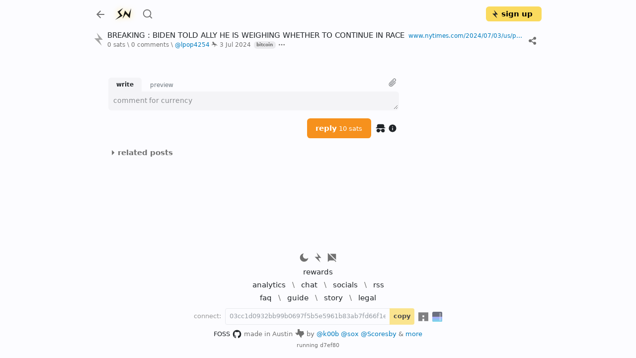

--- FILE ---
content_type: application/javascript; charset=UTF-8
request_url: https://a.stacker.news/_next/static/chunks/webpack-45d6f1f558fa4b27.js
body_size: 5683
content:
!function(){"use strict";var e,c,d,a,f,b,t,n,r,o={},u={};function i(e){var c=u[e];if(void 0!==c)return c.exports;var d=u[e]={id:e,loaded:!1,exports:{}},a=!0;try{o[e].call(d.exports,d,d.exports,i),a=!1}finally{a&&delete u[e]}return d.loaded=!0,d.exports}i.m=o,e=[],i.O=function(c,d,a,f){if(d){f=f||0;for(var b=e.length;b>0&&e[b-1][2]>f;b--)e[b]=e[b-1];e[b]=[d,a,f];return}for(var t=1/0,b=0;b<e.length;b++){for(var d=e[b][0],a=e[b][1],f=e[b][2],n=!0,r=0;r<d.length;r++)t>=f&&Object.keys(i.O).every(function(e){return i.O[e](d[r])})?d.splice(r--,1):(n=!1,f<t&&(t=f));if(n){e.splice(b--,1);var o=a();void 0!==o&&(c=o)}}return c},i.n=function(e){var c=e&&e.__esModule?function(){return e.default}:function(){return e};return i.d(c,{a:c}),c},d=Object.getPrototypeOf?function(e){return Object.getPrototypeOf(e)}:function(e){return e.__proto__},i.t=function(e,a){if(1&a&&(e=this(e)),8&a||"object"==typeof e&&e&&(4&a&&e.__esModule||16&a&&"function"==typeof e.then))return e;var f=Object.create(null);i.r(f);var b={};c=c||[null,d({}),d([]),d(d)];for(var t=2&a&&e;"object"==typeof t&&!~c.indexOf(t);t=d(t))Object.getOwnPropertyNames(t).forEach(function(c){b[c]=function(){return e[c]}});return b.default=function(){return e},i.d(f,b),f},i.d=function(e,c){for(var d in c)i.o(c,d)&&!i.o(e,d)&&Object.defineProperty(e,d,{enumerable:!0,get:c[d]})},i.f={},i.e=function(e){return Promise.all(Object.keys(i.f).reduce(function(c,d){return i.f[d](e,c),c},[]))},i.u=function(e){return 1939===e?"static/chunks/1939-9fd59e66e8356640.js":"static/chunks/"+(({847:"80f80c3d",1461:"748224bd",2982:"26770aaf",4559:"a82e3b52",5279:"d9e3acfd",6597:"deb84844",6647:"0a05f987",6845:"9f8c25f5",7002:"d5e31d89",8090:"ca4fe5a8",8377:"46e32e1a",8846:"ec0c4ee5",9678:"d5bdde7f"})[e]||e)+"."+({4:"da87020d15cb268a",24:"b765ee5bc35324fe",39:"73798d4d24e56ac0",50:"42c7ceeb93b6eb91",105:"54dbc1a284da083f",107:"6fec75e1a6c4f8dd",125:"04501d6819cef6e7",167:"acaee90b50b3af8b",189:"d4230d912c61f58d",307:"9cb701f9bc4e5582",327:"1731b80bda2dda2d",399:"1f36acb4f797a056",404:"579ccfbc450ae3f6",417:"04663594ef31deee",419:"64ec220efbddd6cd",422:"4ac915787fd4e188",472:"0ebba2409063c676",512:"4243aed722c3819e",555:"047c59bb07e41ff2",594:"8b8629f56f990635",628:"e6e607019d2827a5",677:"7ebb22e754f8d012",694:"58a6b1e9a1b7b5b2",719:"b8e2f72e81ea7a71",747:"18957ce245712544",771:"4416935b1c28dcc8",775:"75a1cda002b99d6d",792:"b79958a4ce184d81",843:"e35849f1c874f8ec",847:"a909e152675729db",881:"fa9be4e87a40ac24",891:"64e97a466a35d86d",944:"5c0f7a036b1075f5",975:"e8c918b252469302",976:"0e112d0d76c7e786",1156:"56dd5da55c079f98",1194:"6172f47881a7dc79",1198:"d233c52c579fff54",1313:"ce231104976f2b15",1422:"c096d03c993b51ac",1461:"8eb10941ab30cdaf",1481:"e8740e6686692f95",1517:"9d2b5541c89913ff",1529:"99d811a762448ffc",1558:"546cc3f71c6c9289",1560:"2c6f87454f196f51",1562:"df8cfae9766fcd15",1573:"d5e73fce0aa240fb",1651:"cca352eff9c51041",1679:"7099ba56f2d6b6b1",1815:"356b2f26bae42796",1842:"a3ee4f382c2a1cd1",1887:"30d737c2ca11f0a3",1999:"8f9da628af0028b0",2095:"6f9139e5fb3b3e2d",2111:"e797058da68974df",2126:"e5ac2ed0edf20bc4",2160:"428528a9926eae2b",2212:"5a5117da56f6a5da",2229:"4ffc7c0d4ec87469",2269:"775094d1ca2c1d3b",2339:"e07713c40b7ce506",2362:"0950096f52023ec8",2377:"cfb67704a69f8d7f",2380:"a95e08ea3db4c5d5",2388:"0205e348a3242642",2392:"dd9589384888a6d9",2405:"d9d0cb3ac4e77a4b",2418:"5b5362acb9f8289e",2430:"d359535fe0592bbc",2500:"07cc7869c3e726a8",2543:"87a0b784bc2feabe",2577:"b3350d6b7dbf0d45",2643:"05b1f36b2f7858e1",2662:"70e6f4352aafd554",2686:"79a760dd1d7e807e",2718:"ac56f5ce2c3951c7",2732:"764675c429493e31",2748:"c4878f670034de01",2782:"8832970ce3240fc4",2787:"490c72098035a358",2815:"96db158d4c595862",2828:"4602a374326ffdb2",2876:"de008de30418ee0e",2907:"56da8ab583a20523",2950:"5b0d8078d7dcb287",2966:"6fffc9f263afad61",2982:"81533c414e59feb3",3006:"bc5c91d43eeb9aae",3027:"04c859d0109c8b9e",3078:"f5da54670fd5b809",3114:"f6f6e99cb9c0e019",3140:"ad33a4faee747098",3170:"a9909f5a3abcfd9a",3304:"081fea5ef11f1eb0",3305:"8a3db4b8083d0ba6",3356:"5c64082d853adaf7",3427:"dc33770a52374b34",3438:"46646df2658ec8e8",3448:"109f00d912698a71",3470:"f02d890d51a6d1dc",3512:"81cac604a51d9eb2",3529:"83e139810ba9d02e",3536:"44a97241f8ec9c06",3540:"9c6e1131985c0d91",3553:"c8a1ad79ab6f58ec",3613:"ca9e80589e8c2084",3626:"1079df9ee599d19f",3716:"b1b8e06b15a3923e",3728:"5d093eb08034872a",3748:"47fb281e86d04960",3752:"d133eb3b3aa4fc22",3821:"6ce455b615a10973",3830:"343f1438ef8c0658",3845:"f8972adc1a0491cb",3863:"0d0a79affa2caa19",3870:"8737930ac5ae4678",3872:"c25aa8a8c9745b53",3873:"3eb6c8db7a7a28a0",3915:"a76c27ee7fc082ab",3919:"feec752d29815232",4001:"2ec4bf1f297d6715",4007:"485eed6e22601334",4057:"5f718463acfe6a7d",4095:"474a54aeb9535b5e",4130:"349d34ccf734ed3c",4164:"9df25afda2bacf64",4174:"c00c9b4d114a245b",4190:"33362f2f82f2887f",4218:"a2ee3a6a88c3d97b",4236:"13f22148e79819c4",4254:"71636d5eea189a86",4380:"6dbb2d2046321515",4386:"1ba9af0bc167641c",4448:"119b01ba504eca30",4459:"91443553822b6052",4501:"af577d71b0983bf3",4509:"0292b32497010215",4559:"4caa1e7b6310c904",4585:"e123bd5665dae180",4633:"1166ea1935d7d9d9",4706:"5a39ba2c8b6976cf",4752:"108b418c7a3d7b51",4754:"37f39e01c9974e04",4761:"2a5cb6167b643c04",4763:"a8e6e875eeb6fed6",4782:"f90349ad304980cb",4805:"acb7b680d98fc36c",4826:"f517871ffd12c1f6",4920:"a30cf7ea9d1344a9",4999:"d417676df8e32132",5020:"0516652f156a9474",5041:"40a2055486fb011b",5059:"4eb44cdf93cee8a4",5185:"95f0dd74baaeb56d",5190:"0a1d196ab17d88f9",5279:"45c4f3ce1a207e06",5356:"6343802dd4fdc0c7",5360:"7924418e32658dd6",5374:"39d6d109155ef619",5395:"2285ce86fac7f7d3",5456:"bc2827b0fd239ae6",5495:"f64ed91a2b725ba1",5498:"8462ba0163e584cd",5526:"d32dd8d587aa910d",5570:"e767ebffb54c9558",5576:"4d08c4ab75af013d",5611:"5d7c81bc125f57ff",5685:"c5fb4edd55854bb9",5739:"8f7c9231b562e846",5755:"25bf2cd5b054e24f",5801:"3d79be8e90b8ffac",5848:"f7753753352783ef",5902:"27bfafb927ad4b04",5904:"d10860b3273c1352",5954:"ab3160b8382e678e",5957:"5015ad8a357b51f6",5959:"dbf6d8161d2aeaaf",5967:"e62fe65f41665198",5969:"e0ab04478972cd1f",5984:"19b9dfb1d297dc65",6017:"8532277623649c91",6094:"83370a924ca1e17a",6180:"dc592c97c4019bfb",6222:"756ca6eabf8a8987",6227:"48eb20da9c1ebb7c",6267:"6c3ce35996cdd198",6269:"961e606fbb80ec09",6294:"c90935a3d410ba0d",6349:"2f0738a9861c16c8",6397:"111f99fc01fc2203",6405:"5d33c19622303d06",6458:"db88835853bb17d4",6516:"83f721d6b5a08b06",6532:"2b5850706a7841dc",6556:"8daa8f40ed04b902",6589:"3e8c42aedafb73ef",6597:"a4df9729189100a7",6647:"6245663f8cc7eb61",6660:"79e0aee60bfc3bda",6765:"d9d20384a646a24c",6783:"13138d68520025a9",6787:"2ceda4ab6e36a7c2",6795:"5e1ddbe4e245ab24",6845:"c6b30cd160557150",6936:"572a0760a81f9c57",6953:"4065a0cdd32f7a0b",6965:"f16f5304ab5a4f69",7002:"c40b1faa3db8e1b8",7039:"0cce6dbef1cf2c23",7083:"bd5a6f91c595cf9a",7091:"e329d3392e8d9eaa",7093:"6c5312c61410b1f6",7128:"5a18e315c00ec6ce",7148:"6ad2d4e27357726f",7169:"c40e214ce0ccef31",7272:"d5d1b0ad0ac5d752",7313:"a9835d55289394ba",7342:"ce425c1c627a6e5a",7371:"1c5b9abbee8a2ea4",7407:"4b9a30591059e711",7419:"2d32a66acb9db98d",7434:"69b83e11bba6ee70",7485:"01222ea9460c3872",7521:"72975b3a82f1fae4",7523:"bd81e73ca640b326",7573:"3c523aa972d3f089",7652:"6597c6efcd319eb9",7655:"8df525043af518d6",7661:"9e168eb34fd784cf",7667:"5d5f02e34cfa92c7",7691:"4b6093df88d5c006",7814:"def60acd40ebeb7d",7878:"f876cc81c638a885",7914:"8b5914e3b4a0cb9e",7957:"299448a7a50af884",8020:"1c68d76fefff3035",8023:"9b237d113231969c",8042:"1a395a03c72260e9",8087:"355a57e6cfffc659",8090:"a83a02270db7f20a",8158:"36e645596babebbb",8219:"e911ba7795ae01b5",8233:"c946ae5ba97ac035",8278:"96b30bd927cb3d5f",8317:"54834ea04abfe2f2",8377:"22df56d8185d6227",8380:"7f44096bb2b52e78",8386:"409335068decafbc",8388:"a39b7f9c93cc0302",8416:"a02ae169368da8cc",8450:"4c359cf8b6e34473",8515:"feaf8437777ad8d1",8556:"53dab51e7da99025",8557:"bef55601a0d297c5",8604:"3cb30b40929c6831",8617:"3a9b0bfb6b098465",8701:"ebcfea7a15c80b0f",8727:"050bbfcf5e5f8026",8733:"f98cf0bc0e661107",8746:"0364ff1005baf6af",8828:"505635052591a176",8843:"b6f4ad2b64ba2b51",8846:"bcbd28237d0ce038",8904:"e32fe4bd1c62dbee",8922:"1306bbc987fe92d8",8932:"29959c390567f652",8946:"15bc0a9089baefe1",8963:"48335b43ee3e83fe",9025:"d50120be414a5232",9051:"f50e6c1791b95a99",9106:"b59486c4ec403644",9220:"67c18454389d05ab",9231:"78a4b7116f89fea1",9250:"4b1a2db819619a45",9255:"dfb271e9409f54db",9371:"ef50dee9c454997b",9436:"a66a91b91cc2302d",9491:"5a2d978cde5e8541",9496:"e6824f41b9d98332",9574:"d498e639fe0feb27",9632:"d11ba5168e25af9d",9648:"fcc985cfaa0a671f",9675:"92cfe3d42c38208c",9678:"21e969caaf9e89dd",9690:"c8ada2a7789dad09",9716:"ae96f63336d7e029",9726:"cd978cebb9a81e94",9762:"a272acec215d3aec",9786:"98fe17ead284f704",9799:"0a57b5a2c07b469f",9886:"c6e768d1df37b541",9931:"9eacafb2414f30d7",9994:"9af01efd6e2aa1c4"})[e]+".js"},i.miniCssF=function(e){},i.g=function(){if("object"==typeof globalThis)return globalThis;try{return this||Function("return this")()}catch(e){if("object"==typeof window)return window}}(),i.o=function(e,c){return Object.prototype.hasOwnProperty.call(e,c)},a={},f="_N_E:",i.l=function(e,c,d,b){if(a[e]){a[e].push(c);return}if(void 0!==d)for(var t,n,r=document.getElementsByTagName("script"),o=0;o<r.length;o++){var u=r[o];if(u.getAttribute("src")==e||u.getAttribute("data-webpack")==f+d){t=u;break}}t||(n=!0,(t=document.createElement("script")).charset="utf-8",t.timeout=120,i.nc&&t.setAttribute("nonce",i.nc),t.setAttribute("data-webpack",f+d),t.src=i.tu(e),0===t.src.indexOf(window.location.origin+"/")||(t.crossOrigin="anonymous")),a[e]=[c];var l=function(c,d){t.onerror=t.onload=null,clearTimeout(s);var f=a[e];if(delete a[e],t.parentNode&&t.parentNode.removeChild(t),f&&f.forEach(function(e){return e(d)}),c)return c(d)},s=setTimeout(l.bind(null,void 0,{type:"timeout",target:t}),12e4);t.onerror=l.bind(null,t.onerror),t.onload=l.bind(null,t.onload),n&&document.head.appendChild(t)},i.r=function(e){"undefined"!=typeof Symbol&&Symbol.toStringTag&&Object.defineProperty(e,Symbol.toStringTag,{value:"Module"}),Object.defineProperty(e,"__esModule",{value:!0})},i.nmd=function(e){return e.paths=[],e.children||(e.children=[]),e},i.tt=function(){return void 0===b&&(b={createScriptURL:function(e){return e}},"undefined"!=typeof trustedTypes&&trustedTypes.createPolicy&&(b=trustedTypes.createPolicy("nextjs#bundler",b))),b},i.tu=function(e){return i.tt().createScriptURL(e)},i.p="https://a.stacker.news/_next/",t={2272:0},i.f.j=function(e,c){var d=i.o(t,e)?t[e]:void 0;if(0!==d){if(d)c.push(d[2]);else if(2272!=e){var a=new Promise(function(c,a){d=t[e]=[c,a]});c.push(d[2]=a);var f=i.p+i.u(e),b=Error();i.l(f,function(c){if(i.o(t,e)&&(0!==(d=t[e])&&(t[e]=void 0),d)){var a=c&&("load"===c.type?"missing":c.type),f=c&&c.target&&c.target.src;b.message="Loading chunk "+e+" failed.\n("+a+": "+f+")",b.name="ChunkLoadError",b.type=a,b.request=f,d[1](b)}},"chunk-"+e,e)}else t[e]=0}},i.O.j=function(e){return 0===t[e]},n=function(e,c){var d,a,f=c[0],b=c[1],n=c[2],r=0;if(f.some(function(e){return 0!==t[e]})){for(d in b)i.o(b,d)&&(i.m[d]=b[d]);if(n)var o=n(i)}for(e&&e(c);r<f.length;r++)a=f[r],i.o(t,a)&&t[a]&&t[a][0](),t[a]=0;return i.O(o)},(r=self.webpackChunk_N_E=self.webpackChunk_N_E||[]).forEach(n.bind(null,0)),r.push=n.bind(null,r.push.bind(r))}();
//# sourceMappingURL=webpack-45d6f1f558fa4b27.js.map

--- FILE ---
content_type: application/javascript; charset=UTF-8
request_url: https://a.stacker.news/_next/static/d7ef80/_buildManifest.js
body_size: 3094
content:
self.__BUILD_MANIFEST=function(s,e,a,n,o,i,t,u,l,c,r,d,p){return{__rewrites:{afterFiles:[{has:s,source:"/faq",destination:"/items/349"},{has:s,source:"/story",destination:"/items/1620"},{has:s,source:"/privacy",destination:"/items/338369"},{has:s,source:"/copyright",destination:"/items/338453"},{has:s,source:"/tos",destination:"/items/338393"},{has:s,source:"/changes",destination:"/items/78763"},{has:s,source:"/guide",destination:"/items/81862"},{has:s,source:"/daily",destination:"/api/daily"},{has:s,source:"/me",destination:"/api/me"},{has:s,source:"/.well-known/lnurlp/:username",destination:"/api/lnurlp/:username"},{has:s,source:"/.well-known/nostr.json",destination:"/api/nostr/nip05"},{has:s,source:"/.well-known/web-app-origin-association",destination:"/api/web-app-origin-association"},{has:s,source:"/~:sub/:slug*\\?:query*",destination:"/~/:slug*?:query*&sub=:sub"},{has:s,source:"/~:sub/:slug*",destination:"/~/:slug*?sub=:sub"},{has:s,source:"/",destination:"/~/"},{has:s,source:"/post",destination:u},{has:s,source:"/rss",destination:l},{has:s,source:"/random",destination:c},{has:s,source:"/recent/:slug*",destination:"/~/recent/:slug*"},{has:s,source:"/top/:slug*",destination:"/~/top/:slug*"},{has:s,source:"/js/script.js",destination:s},{has:s,source:"/js/script.exclusions.js",destination:s},{has:s,source:"/js/script.exclusions.local.js",destination:s},{has:s,source:"/js/script.exclusions.local.manual.js",destination:s},{has:s,source:"/js/script.exclusions.local.manual.outbound-links.js",destination:s},{has:s,source:"/js/script.exclusions.file-downloads.local.manual.outbound-links.js",destination:s},{has:s,source:"/js/script.exclusions.file-downloads.local.manual.outbound-links.tagged-events.js",destination:s},{has:s,source:"/js/script.exclusions.file-downloads.local.manual.outbound-links.pageview-props.tagged-events.js",destination:s},{has:s,source:"/js/script.exclusions.file-downloads.local.manual.outbound-links.pageview-props.revenue.tagged-events.js",destination:s},{has:s,source:"/js/script.exclusions.file-downloads.hash.local.manual.outbound-links.pageview-props.revenue.tagged-events.js",destination:s},{has:s,source:"/js/script.exclusions.file-downloads.hash.local.manual.outbound-links.pageview-props.tagged-events.js",destination:s},{has:s,source:"/js/script.exclusions.file-downloads.local.manual.outbound-links.revenue.tagged-events.js",destination:s},{has:s,source:"/js/script.exclusions.file-downloads.hash.local.manual.outbound-links.revenue.tagged-events.js",destination:s},{has:s,source:"/js/script.exclusions.file-downloads.hash.local.manual.outbound-links.tagged-events.js",destination:s},{has:s,source:"/js/script.exclusions.file-downloads.local.manual.outbound-links.pageview-props.js",destination:s},{has:s,source:"/js/script.exclusions.file-downloads.local.manual.outbound-links.pageview-props.revenue.js",destination:s},{has:s,source:"/js/script.exclusions.file-downloads.hash.local.manual.outbound-links.pageview-props.revenue.js",destination:s},{has:s,source:"/js/script.exclusions.file-downloads.hash.local.manual.outbound-links.pageview-props.js",destination:s},{has:s,source:"/js/script.exclusions.file-downloads.local.manual.outbound-links.revenue.js",destination:s},{has:s,source:"/js/script.exclusions.file-downloads.hash.local.manual.outbound-links.revenue.js",destination:s},{has:s,source:"/js/script.exclusions.file-downloads.hash.local.manual.outbound-links.js",destination:s},{has:s,source:"/js/script.exclusions.local.manual.outbound-links.tagged-events.js",destination:s},{has:s,source:"/js/script.exclusions.local.manual.outbound-links.pageview-props.tagged-events.js",destination:s},{has:s,source:"/js/script.exclusions.local.manual.outbound-links.pageview-props.revenue.tagged-events.js",destination:s},{has:s,source:"/js/script.exclusions.hash.local.manual.outbound-links.pageview-props.revenue.tagged-events.js",destination:s},{has:s,source:"/js/script.exclusions.hash.local.manual.outbound-links.pageview-props.tagged-events.js",destination:s},{has:s,source:"/js/script.exclusions.local.manual.outbound-links.revenue.tagged-events.js",destination:s},{has:s,source:"/js/script.exclusions.hash.local.manual.outbound-links.revenue.tagged-events.js",destination:s},{has:s,source:"/js/script.exclusions.hash.local.manual.outbound-links.tagged-events.js",destination:s},{has:s,source:"/js/script.exclusions.local.manual.outbound-links.pageview-props.js",destination:s},{has:s,source:"/js/script.exclusions.local.manual.outbound-links.pageview-props.revenue.js",destination:s},{has:s,source:"/js/script.exclusions.hash.local.manual.outbound-links.pageview-props.revenue.js",destination:s},{has:s,source:"/js/script.exclusions.hash.local.manual.outbound-links.pageview-props.js",destination:s},{has:s,source:"/js/script.exclusions.local.manual.outbound-links.revenue.js",destination:s},{has:s,source:"/js/script.exclusions.hash.local.manual.outbound-links.revenue.js",destination:s},{has:s,source:"/js/script.exclusions.hash.local.manual.outbound-links.js",destination:s},{has:s,source:"/js/script.exclusions.file-downloads.local.manual.js",destination:s},{has:s,source:"/js/script.exclusions.file-downloads.local.manual.tagged-events.js",destination:s},{has:s,source:"/js/script.exclusions.file-downloads.local.manual.pageview-props.tagged-events.js",destination:s},{has:s,source:"/js/script.exclusions.file-downloads.local.manual.pageview-props.revenue.tagged-events.js",destination:s},{has:s,source:"/js/script.exclusions.file-downloads.hash.local.manual.pageview-props.revenue.tagged-events.js",destination:s},{has:s,source:"/js/script.exclusions.file-downloads.hash.local.manual.pageview-props.tagged-events.js",destination:s},{has:s,source:"/js/script.exclusions.file-downloads.local.manual.revenue.tagged-events.js",destination:s},{has:s,source:"/js/script.exclusions.file-downloads.hash.local.manual.revenue.tagged-events.js",destination:s},{has:s,source:"/js/script.exclusions.file-downloads.hash.local.manual.tagged-events.js",destination:s},{has:s,source:"/js/script.exclusions.file-downloads.local.manual.pageview-props.js",destination:s},{has:s,source:"/js/script.exclusions.file-downloads.local.manual.pageview-props.revenue.js",destination:s},{has:s,source:"/js/script.exclusions.file-downloads.hash.local.manual.pageview-props.revenue.js",destination:s},{has:s,source:"/js/script.exclusions.file-downloads.hash.local.manual.pageview-props.js",destination:s},{has:s,source:"/js/script.exclusions.file-downloads.local.manual.revenue.js",destination:s},{has:s,source:"/js/script.exclusions.file-downloads.hash.local.manual.revenue.js",destination:s},{has:s,source:"/js/script.exclusions.file-downloads.hash.local.manual.js",destination:s},{has:s,source:"/js/script.exclusions.local.manual.tagged-events.js",destination:s},{has:s,source:"/js/script.exclusions.local.manual.pageview-props.tagged-events.js",destination:s},{has:s,source:"/js/script.exclusions.local.manual.pageview-props.revenue.tagged-events.js",destination:s},{has:s,source:"/js/script.exclusions.hash.local.manual.pageview-props.revenue.tagged-events.js",destination:s},{has:s,source:"/js/script.exclusions.hash.local.manual.pageview-props.tagged-events.js",destination:s},{has:s,source:"/js/script.exclusions.local.manual.revenue.tagged-events.js",destination:s},{has:s,source:"/js/script.exclusions.hash.local.manual.revenue.tagged-events.js",destination:s},{has:s,source:"/js/script.exclusions.hash.local.manual.tagged-events.js",destination:s},{has:s,source:"/js/script.exclusions.local.manual.pageview-props.js",destination:s},{has:s,source:"/js/script.exclusions.local.manual.pageview-props.revenue.js",destination:s},{has:s,source:"/js/script.exclusions.hash.local.manual.pageview-props.revenue.js",destination:s},{has:s,source:"/js/script.exclusions.hash.local.manual.pageview-props.js",destination:s},{has:s,source:"/js/script.exclusions.local.manual.revenue.js",destination:s},{has:s,source:"/js/script.exclusions.hash.local.manual.revenue.js",destination:s},{has:s,source:"/js/script.exclusions.hash.local.manual.js",destination:s},{has:s,source:"/js/script.exclusions.local.outbound-links.js",destination:s},{has:s,source:"/js/script.exclusions.file-downloads.local.outbound-links.js",destination:s},{has:s,source:"/js/script.exclusions.file-downloads.local.outbound-links.tagged-events.js",destination:s},{has:s,source:"/js/script.exclusions.file-downloads.local.outbound-links.pageview-props.tagged-events.js",destination:s},{has:s,source:"/js/script.exclusions.file-downloads.local.outbound-links.pageview-props.revenue.tagged-events.js",destination:s},{has:s,source:"/js/script.exclusions.file-downloads.hash.local.outbound-links.pageview-props.revenue.tagged-events.js",destination:s},{has:s,source:"/js/script.exclusions.file-downloads.hash.local.outbound-links.pageview-props.tagged-events.js",destination:s},{has:s,source:"/js/script.exclusions.file-downloads.local.outbound-links.revenue.tagged-events.js",destination:s},{has:s,source:"/js/script.exclusions.file-downloads.hash.local.outbound-links.revenue.tagged-events.js",destination:s},{has:s,source:"/js/script.exclusions.file-downloads.hash.local.outbound-links.tagged-events.js",destination:s},{has:s,source:"/js/script.exclusions.file-downloads.local.outbound-links.pageview-props.js",destination:s},{has:s,source:"/js/script.exclusions.file-downloads.local.outbound-links.pageview-props.revenue.js",destination:s},{has:s,source:"/js/script.exclusions.file-downloads.hash.local.outbound-links.pageview-props.revenue.js",destination:s},{has:s,source:"/js/script.exclusions.file-downloads.hash.local.outbound-links.pageview-props.js",destination:s},{has:s,source:"/js/script.exclusions.file-downloads.local.outbound-links.revenue.js",destination:s},{has:s,source:"/js/script.exclusions.file-downloads.hash.local.outbound-links.revenue.js",destination:s},{has:s,source:"/js/script.exclusions.file-downloads.hash.local.outbound-links.js",destination:s},{has:s,source:"/js/script.exclusions.local.outbound-links.tagged-events.js",destination:s},{has:s,source:"/js/script.exclusions.local.outbound-links.pageview-props.tagged-events.js",destination:s},{has:s,source:"/js/script.exclusions.local.outbound-links.pageview-props.revenue.tagged-events.js",destination:s},{has:s,source:"/js/script.exclusions.hash.local.outbound-links.pageview-props.revenue.tagged-events.js",destination:s},{has:s,source:"/js/script.exclusions.hash.local.outbound-links.pageview-props.tagged-events.js",destination:s},{has:s,source:"/js/script.exclusions.local.outbound-links.revenue.tagged-events.js",destination:s},{has:s,source:"/js/script.exclusions.hash.local.outbound-links.revenue.tagged-events.js",destination:s},{has:s,source:"/js/script.exclusions.hash.local.outbound-links.tagged-events.js",destination:s},{has:s,source:"/js/script.exclusions.local.outbound-links.pageview-props.js",destination:s},{has:s,source:"/js/script.exclusions.local.outbound-links.pageview-props.revenue.js",destination:s},{has:s,source:"/js/script.exclusions.hash.local.outbound-links.pageview-props.revenue.js",destination:s},{has:s,source:"/js/script.exclusions.hash.local.outbound-links.pageview-props.js",destination:s},{has:s,source:"/js/script.exclusions.local.outbound-links.revenue.js",destination:s},{has:s,source:"/js/script.exclusions.hash.local.outbound-links.revenue.js",destination:s},{has:s,source:"/js/script.exclusions.hash.local.outbound-links.js",destination:s},{has:s,source:"/js/script.exclusions.file-downloads.local.js",destination:s},{has:s,source:"/js/script.exclusions.file-downloads.local.tagged-events.js",destination:s},{has:s,source:"/js/script.exclusions.file-downloads.local.pageview-props.tagged-events.js",destination:s},{has:s,source:"/js/script.exclusions.file-downloads.local.pageview-props.revenue.tagged-events.js",destination:s},{has:s,source:"/js/script.exclusions.file-downloads.hash.local.pageview-props.revenue.tagged-events.js",destination:s},{has:s,source:"/js/script.exclusions.file-downloads.hash.local.pageview-props.tagged-events.js",destination:s},{has:s,source:"/js/script.exclusions.file-downloads.local.revenue.tagged-events.js",destination:s},{has:s,source:"/js/script.exclusions.file-downloads.hash.local.revenue.tagged-events.js",destination:s},{has:s,source:"/js/script.exclusions.file-downloads.hash.local.tagged-events.js",destination:s},{has:s,source:"/js/script.exclusions.file-downloads.local.pageview-props.js",destination:s},{has:s,source:"/js/script.exclusions.file-downloads.local.pageview-props.revenue.js",destination:s},{has:s,source:"/js/script.exclusions.file-downloads.hash.local.pageview-props.revenue.js",destination:s},{has:s,source:"/js/script.exclusions.file-downloads.hash.local.pageview-props.js",destination:s},{has:s,source:"/js/script.exclusions.file-downloads.local.revenue.js",destination:s},{has:s,source:"/js/script.exclusions.file-downloads.hash.local.revenue.js",destination:s},{has:s,source:"/js/script.exclusions.file-downloads.hash.local.js",destination:s},{has:s,source:"/js/script.exclusions.local.tagged-events.js",destination:s},{has:s,source:"/js/script.exclusions.local.pageview-props.tagged-events.js",destination:s},{has:s,source:"/js/script.exclusions.local.pageview-props.revenue.tagged-events.js",destination:s},{has:s,source:"/js/script.exclusions.hash.local.pageview-props.revenue.tagged-events.js",destination:s},{has:s,source:"/js/script.exclusions.hash.local.pageview-props.tagged-events.js",destination:s},{has:s,source:"/js/script.exclusions.local.revenue.tagged-events.js",destination:s},{has:s,source:"/js/script.exclusions.hash.local.revenue.tagged-events.js",destination:s},{has:s,source:"/js/script.exclusions.hash.local.tagged-events.js",destination:s},{has:s,source:"/js/script.exclusions.local.pageview-props.js",destination:s},{has:s,source:"/js/script.exclusions.local.pageview-props.revenue.js",destination:s},{has:s,source:"/js/script.exclusions.hash.local.pageview-props.revenue.js",destination:s},{has:s,source:"/js/script.exclusions.hash.local.pageview-props.js",destination:s},{has:s,source:"/js/script.exclusions.local.revenue.js",destination:s},{has:s,source:"/js/script.exclusions.hash.local.revenue.js",destination:s},{has:s,source:"/js/script.exclusions.hash.local.js",destination:s},{has:s,source:"/js/script.exclusions.manual.js",destination:s},{has:s,source:"/js/script.exclusions.manual.outbound-links.js",destination:s},{has:s,source:"/js/script.exclusions.file-downloads.manual.outbound-links.js",destination:s},{has:s,source:"/js/script.exclusions.file-downloads.manual.outbound-links.tagged-events.js",destination:s},{has:s,source:"/js/script.exclusions.file-downloads.manual.outbound-links.pageview-props.tagged-events.js",destination:s},{has:s,source:"/js/script.exclusions.file-downloads.manual.outbound-links.pageview-props.revenue.tagged-events.js",destination:s},{has:s,source:"/js/script.exclusions.file-downloads.hash.manual.outbound-links.pageview-props.revenue.tagged-events.js",destination:s},{has:s,source:"/js/script.exclusions.file-downloads.hash.manual.outbound-links.pageview-props.tagged-events.js",destination:s},{has:s,source:"/js/script.exclusions.file-downloads.manual.outbound-links.revenue.tagged-events.js",destination:s},{has:s,source:"/js/script.exclusions.file-downloads.hash.manual.outbound-links.revenue.tagged-events.js",destination:s},{has:s,source:"/js/script.exclusions.file-downloads.hash.manual.outbound-links.tagged-events.js",destination:s},{has:s,source:"/js/script.exclusions.file-downloads.manual.outbound-links.pageview-props.js",destination:s},{has:s,source:"/js/script.exclusions.file-downloads.manual.outbound-links.pageview-props.revenue.js",destination:s},{has:s,source:"/js/script.exclusions.file-downloads.hash.manual.outbound-links.pageview-props.revenue.js",destination:s},{has:s,source:"/js/script.exclusions.file-downloads.hash.manual.outbound-links.pageview-props.js",destination:s},{has:s,source:"/js/script.exclusions.file-downloads.manual.outbound-links.revenue.js",destination:s},{has:s,source:"/js/script.exclusions.file-downloads.hash.manual.outbound-links.revenue.js",destination:s},{has:s,source:"/js/script.exclusions.file-downloads.hash.manual.outbound-links.js",destination:s},{has:s,source:"/js/script.exclusions.manual.outbound-links.tagged-events.js",destination:s},{has:s,source:"/js/script.exclusions.manual.outbound-links.pageview-props.tagged-events.js",destination:s},{has:s,source:"/js/script.exclusions.manual.outbound-links.pageview-props.revenue.tagged-events.js",destination:s},{has:s,source:"/js/script.exclusions.hash.manual.outbound-links.pageview-props.revenue.tagged-events.js",destination:s},{has:s,source:"/js/script.exclusions.hash.manual.outbound-links.pageview-props.tagged-events.js",destination:s},{has:s,source:"/js/script.exclusions.manual.outbound-links.revenue.tagged-events.js",destination:s},{has:s,source:"/js/script.exclusions.hash.manual.outbound-links.revenue.tagged-events.js",destination:s},{has:s,source:"/js/script.exclusions.hash.manual.outbound-links.tagged-events.js",destination:s},{has:s,source:"/js/script.exclusions.manual.outbound-links.pageview-props.js",destination:s},{has:s,source:"/js/script.exclusions.manual.outbound-links.pageview-props.revenue.js",destination:s},{has:s,source:"/js/script.exclusions.hash.manual.outbound-links.pageview-props.revenue.js",destination:s},{has:s,source:"/js/script.exclusions.hash.manual.outbound-links.pageview-props.js",destination:s},{has:s,source:"/js/script.exclusions.manual.outbound-links.revenue.js",destination:s},{has:s,source:"/js/script.exclusions.hash.manual.outbound-links.revenue.js",destination:s},{has:s,source:"/js/script.exclusions.hash.manual.outbound-links.js",destination:s},{has:s,source:"/js/script.exclusions.file-downloads.manual.js",destination:s},{has:s,source:"/js/script.exclusions.file-downloads.manual.tagged-events.js",destination:s},{has:s,source:"/js/script.exclusions.file-downloads.manual.pageview-props.tagged-events.js",destination:s},{has:s,source:"/js/script.exclusions.file-downloads.manual.pageview-props.revenue.tagged-events.js",destination:s},{has:s,source:"/js/script.exclusions.file-downloads.hash.manual.pageview-props.revenue.tagged-events.js",destination:s},{has:s,source:"/js/script.exclusions.file-downloads.hash.manual.pageview-props.tagged-events.js",destination:s},{has:s,source:"/js/script.exclusions.file-downloads.manual.revenue.tagged-events.js",destination:s},{has:s,source:"/js/script.exclusions.file-downloads.hash.manual.revenue.tagged-events.js",destination:s},{has:s,source:"/js/script.exclusions.file-downloads.hash.manual.tagged-events.js",destination:s},{has:s,source:"/js/script.exclusions.file-downloads.manual.pageview-props.js",destination:s},{has:s,source:"/js/script.exclusions.file-downloads.manual.pageview-props.revenue.js",destination:s},{has:s,source:"/js/script.exclusions.file-downloads.hash.manual.pageview-props.revenue.js",destination:s},{has:s,source:"/js/script.exclusions.file-downloads.hash.manual.pageview-props.js",destination:s},{has:s,source:"/js/script.exclusions.file-downloads.manual.revenue.js",destination:s},{has:s,source:"/js/script.exclusions.file-downloads.hash.manual.revenue.js",destination:s},{has:s,source:"/js/script.exclusions.file-downloads.hash.manual.js",destination:s},{has:s,source:"/js/script.exclusions.manual.tagged-events.js",destination:s},{has:s,source:"/js/script.exclusions.manual.pageview-props.tagged-events.js",destination:s},{has:s,source:"/js/script.exclusions.manual.pageview-props.revenue.tagged-events.js",destination:s},{has:s,source:"/js/script.exclusions.hash.manual.pageview-props.revenue.tagged-events.js",destination:s},{has:s,source:"/js/script.exclusions.hash.manual.pageview-props.tagged-events.js",destination:s},{has:s,source:"/js/script.exclusions.manual.revenue.tagged-events.js",destination:s},{has:s,source:"/js/script.exclusions.hash.manual.revenue.tagged-events.js",destination:s},{has:s,source:"/js/script.exclusions.hash.manual.tagged-events.js",destination:s},{has:s,source:"/js/script.exclusions.manual.pageview-props.js",destination:s},{has:s,source:"/js/script.exclusions.manual.pageview-props.revenue.js",destination:s},{has:s,source:"/js/script.exclusions.hash.manual.pageview-props.revenue.js",destination:s},{has:s,source:"/js/script.exclusions.hash.manual.pageview-props.js",destination:s},{has:s,source:"/js/script.exclusions.manual.revenue.js",destination:s},{has:s,source:"/js/script.exclusions.hash.manual.revenue.js",destination:s},{has:s,source:"/js/script.exclusions.hash.manual.js",destination:s},{has:s,source:"/js/script.exclusions.outbound-links.js",destination:s},{has:s,source:"/js/script.exclusions.file-downloads.outbound-links.js",destination:s},{has:s,source:"/js/script.exclusions.file-downloads.outbound-links.tagged-events.js",destination:s},{has:s,source:"/js/script.exclusions.file-downloads.outbound-links.pageview-props.tagged-events.js",destination:s},{has:s,source:"/js/script.exclusions.file-downloads.outbound-links.pageview-props.revenue.tagged-events.js",destination:s},{has:s,source:"/js/script.exclusions.file-downloads.hash.outbound-links.pageview-props.revenue.tagged-events.js",destination:s},{has:s,source:"/js/script.exclusions.file-downloads.hash.outbound-links.pageview-props.tagged-events.js",destination:s},{has:s,source:"/js/script.exclusions.file-downloads.outbound-links.revenue.tagged-events.js",destination:s},{has:s,source:"/js/script.exclusions.file-downloads.hash.outbound-links.revenue.tagged-events.js",destination:s},{has:s,source:"/js/script.exclusions.file-downloads.hash.outbound-links.tagged-events.js",destination:s},{has:s,source:"/js/script.exclusions.file-downloads.outbound-links.pageview-props.js",destination:s},{has:s,source:"/js/script.exclusions.file-downloads.outbound-links.pageview-props.revenue.js",destination:s},{has:s,source:"/js/script.exclusions.file-downloads.hash.outbound-links.pageview-props.revenue.js",destination:s},{has:s,source:"/js/script.exclusions.file-downloads.hash.outbound-links.pageview-props.js",destination:s},{has:s,source:"/js/script.exclusions.file-downloads.outbound-links.revenue.js",destination:s},{has:s,source:"/js/script.exclusions.file-downloads.hash.outbound-links.revenue.js",destination:s},{has:s,source:"/js/script.exclusions.file-downloads.hash.outbound-links.js",destination:s},{has:s,source:"/js/script.exclusions.outbound-links.tagged-events.js",destination:s},{has:s,source:"/js/script.exclusions.outbound-links.pageview-props.tagged-events.js",destination:s},{has:s,source:"/js/script.exclusions.outbound-links.pageview-props.revenue.tagged-events.js",destination:s},{has:s,source:"/js/script.exclusions.hash.outbound-links.pageview-props.revenue.tagged-events.js",destination:s},{has:s,source:"/js/script.exclusions.hash.outbound-links.pageview-props.tagged-events.js",destination:s},{has:s,source:"/js/script.exclusions.outbound-links.revenue.tagged-events.js",destination:s},{has:s,source:"/js/script.exclusions.hash.outbound-links.revenue.tagged-events.js",destination:s},{has:s,source:"/js/script.exclusions.hash.outbound-links.tagged-events.js",destination:s},{has:s,source:"/js/script.exclusions.outbound-links.pageview-props.js",destination:s},{has:s,source:"/js/script.exclusions.outbound-links.pageview-props.revenue.js",destination:s},{has:s,source:"/js/script.exclusions.hash.outbound-links.pageview-props.revenue.js",destination:s},{has:s,source:"/js/script.exclusions.hash.outbound-links.pageview-props.js",destination:s},{has:s,source:"/js/script.exclusions.outbound-links.revenue.js",destination:s},{has:s,source:"/js/script.exclusions.hash.outbound-links.revenue.js",destination:s},{has:s,source:"/js/script.exclusions.hash.outbound-links.js",destination:s},{has:s,source:"/js/script.exclusions.file-downloads.js",destination:s},{has:s,source:"/js/script.exclusions.file-downloads.tagged-events.js",destination:s},{has:s,source:"/js/script.exclusions.file-downloads.pageview-props.tagged-events.js",destination:s},{has:s,source:"/js/script.exclusions.file-downloads.pageview-props.revenue.tagged-events.js",destination:s},{has:s,source:"/js/script.exclusions.file-downloads.hash.pageview-props.revenue.tagged-events.js",destination:s},{has:s,source:"/js/script.exclusions.file-downloads.hash.pageview-props.tagged-events.js",destination:s},{has:s,source:"/js/script.exclusions.file-downloads.revenue.tagged-events.js",destination:s},{has:s,source:"/js/script.exclusions.file-downloads.hash.revenue.tagged-events.js",destination:s},{has:s,source:"/js/script.exclusions.file-downloads.hash.tagged-events.js",destination:s},{has:s,source:"/js/script.exclusions.file-downloads.pageview-props.js",destination:s},{has:s,source:"/js/script.exclusions.file-downloads.pageview-props.revenue.js",destination:s},{has:s,source:"/js/script.exclusions.file-downloads.hash.pageview-props.revenue.js",destination:s},{has:s,source:"/js/script.exclusions.file-downloads.hash.pageview-props.js",destination:s},{has:s,source:"/js/script.exclusions.file-downloads.revenue.js",destination:s},{has:s,source:"/js/script.exclusions.file-downloads.hash.revenue.js",destination:s},{has:s,source:"/js/script.exclusions.file-downloads.hash.js",destination:s},{has:s,source:"/js/script.exclusions.tagged-events.js",destination:s},{has:s,source:"/js/script.exclusions.pageview-props.tagged-events.js",destination:s},{has:s,source:"/js/script.exclusions.pageview-props.revenue.tagged-events.js",destination:s},{has:s,source:"/js/script.exclusions.hash.pageview-props.revenue.tagged-events.js",destination:s},{has:s,source:"/js/script.exclusions.hash.pageview-props.tagged-events.js",destination:s},{has:s,source:"/js/script.exclusions.revenue.tagged-events.js",destination:s},{has:s,source:"/js/script.exclusions.hash.revenue.tagged-events.js",destination:s},{has:s,source:"/js/script.exclusions.hash.tagged-events.js",destination:s},{has:s,source:"/js/script.exclusions.pageview-props.js",destination:s},{has:s,source:"/js/script.exclusions.pageview-props.revenue.js",destination:s},{has:s,source:"/js/script.exclusions.hash.pageview-props.revenue.js",destination:s},{has:s,source:"/js/script.exclusions.hash.pageview-props.js",destination:s},{has:s,source:"/js/script.exclusions.revenue.js",destination:s},{has:s,source:"/js/script.exclusions.hash.revenue.js",destination:s},{has:s,source:"/js/script.exclusions.hash.js",destination:s},{has:s,source:"/js/script.local.js",destination:s},{has:s,source:"/js/script.local.manual.js",destination:s},{has:s,source:"/js/script.local.manual.outbound-links.js",destination:s},{has:s,source:"/js/script.file-downloads.local.manual.outbound-links.js",destination:s},{has:s,source:"/js/script.file-downloads.local.manual.outbound-links.tagged-events.js",destination:s},{has:s,source:"/js/script.file-downloads.local.manual.outbound-links.pageview-props.tagged-events.js",destination:s},{has:s,source:"/js/script.file-downloads.local.manual.outbound-links.pageview-props.revenue.tagged-events.js",destination:s},{has:s,source:"/js/script.file-downloads.hash.local.manual.outbound-links.pageview-props.revenue.tagged-events.js",destination:s},{has:s,source:"/js/script.file-downloads.hash.local.manual.outbound-links.pageview-props.tagged-events.js",destination:s},{has:s,source:"/js/script.file-downloads.local.manual.outbound-links.revenue.tagged-events.js",destination:s},{has:s,source:"/js/script.file-downloads.hash.local.manual.outbound-links.revenue.tagged-events.js",destination:s},{has:s,source:"/js/script.file-downloads.hash.local.manual.outbound-links.tagged-events.js",destination:s},{has:s,source:"/js/script.file-downloads.local.manual.outbound-links.pageview-props.js",destination:s},{has:s,source:"/js/script.file-downloads.local.manual.outbound-links.pageview-props.revenue.js",destination:s},{has:s,source:"/js/script.file-downloads.hash.local.manual.outbound-links.pageview-props.revenue.js",destination:s},{has:s,source:"/js/script.file-downloads.hash.local.manual.outbound-links.pageview-props.js",destination:s},{has:s,source:"/js/script.file-downloads.local.manual.outbound-links.revenue.js",destination:s},{has:s,source:"/js/script.file-downloads.hash.local.manual.outbound-links.revenue.js",destination:s},{has:s,source:"/js/script.file-downloads.hash.local.manual.outbound-links.js",destination:s},{has:s,source:"/js/script.local.manual.outbound-links.tagged-events.js",destination:s},{has:s,source:"/js/script.local.manual.outbound-links.pageview-props.tagged-events.js",destination:s},{has:s,source:"/js/script.local.manual.outbound-links.pageview-props.revenue.tagged-events.js",destination:s},{has:s,source:"/js/script.hash.local.manual.outbound-links.pageview-props.revenue.tagged-events.js",destination:s},{has:s,source:"/js/script.hash.local.manual.outbound-links.pageview-props.tagged-events.js",destination:s},{has:s,source:"/js/script.local.manual.outbound-links.revenue.tagged-events.js",destination:s},{has:s,source:"/js/script.hash.local.manual.outbound-links.revenue.tagged-events.js",destination:s},{has:s,source:"/js/script.hash.local.manual.outbound-links.tagged-events.js",destination:s},{has:s,source:"/js/script.local.manual.outbound-links.pageview-props.js",destination:s},{has:s,source:"/js/script.local.manual.outbound-links.pageview-props.revenue.js",destination:s},{has:s,source:"/js/script.hash.local.manual.outbound-links.pageview-props.revenue.js",destination:s},{has:s,source:"/js/script.hash.local.manual.outbound-links.pageview-props.js",destination:s},{has:s,source:"/js/script.local.manual.outbound-links.revenue.js",destination:s},{has:s,source:"/js/script.hash.local.manual.outbound-links.revenue.js",destination:s},{has:s,source:"/js/script.hash.local.manual.outbound-links.js",destination:s},{has:s,source:"/js/script.file-downloads.local.manual.js",destination:s},{has:s,source:"/js/script.file-downloads.local.manual.tagged-events.js",destination:s},{has:s,source:"/js/script.file-downloads.local.manual.pageview-props.tagged-events.js",destination:s},{has:s,source:"/js/script.file-downloads.local.manual.pageview-props.revenue.tagged-events.js",destination:s},{has:s,source:"/js/script.file-downloads.hash.local.manual.pageview-props.revenue.tagged-events.js",destination:s},{has:s,source:"/js/script.file-downloads.hash.local.manual.pageview-props.tagged-events.js",destination:s},{has:s,source:"/js/script.file-downloads.local.manual.revenue.tagged-events.js",destination:s},{has:s,source:"/js/script.file-downloads.hash.local.manual.revenue.tagged-events.js",destination:s},{has:s,source:"/js/script.file-downloads.hash.local.manual.tagged-events.js",destination:s},{has:s,source:"/js/script.file-downloads.local.manual.pageview-props.js",destination:s},{has:s,source:"/js/script.file-downloads.local.manual.pageview-props.revenue.js",destination:s},{has:s,source:"/js/script.file-downloads.hash.local.manual.pageview-props.revenue.js",destination:s},{has:s,source:"/js/script.file-downloads.hash.local.manual.pageview-props.js",destination:s},{has:s,source:"/js/script.file-downloads.local.manual.revenue.js",destination:s},{has:s,source:"/js/script.file-downloads.hash.local.manual.revenue.js",destination:s},{has:s,source:"/js/script.file-downloads.hash.local.manual.js",destination:s},{has:s,source:"/js/script.local.manual.tagged-events.js",destination:s},{has:s,source:"/js/script.local.manual.pageview-props.tagged-events.js",destination:s},{has:s,source:"/js/script.local.manual.pageview-props.revenue.tagged-events.js",destination:s},{has:s,source:"/js/script.hash.local.manual.pageview-props.revenue.tagged-events.js",destination:s},{has:s,source:"/js/script.hash.local.manual.pageview-props.tagged-events.js",destination:s},{has:s,source:"/js/script.local.manual.revenue.tagged-events.js",destination:s},{has:s,source:"/js/script.hash.local.manual.revenue.tagged-events.js",destination:s},{has:s,source:"/js/script.hash.local.manual.tagged-events.js",destination:s},{has:s,source:"/js/script.local.manual.pageview-props.js",destination:s},{has:s,source:"/js/script.local.manual.pageview-props.revenue.js",destination:s},{has:s,source:"/js/script.hash.local.manual.pageview-props.revenue.js",destination:s},{has:s,source:"/js/script.hash.local.manual.pageview-props.js",destination:s},{has:s,source:"/js/script.local.manual.revenue.js",destination:s},{has:s,source:"/js/script.hash.local.manual.revenue.js",destination:s},{has:s,source:"/js/script.hash.local.manual.js",destination:s},{has:s,source:"/js/script.local.outbound-links.js",destination:s},{has:s,source:"/js/script.file-downloads.local.outbound-links.js",destination:s},{has:s,source:"/js/script.file-downloads.local.outbound-links.tagged-events.js",destination:s},{has:s,source:"/js/script.file-downloads.local.outbound-links.pageview-props.tagged-events.js",destination:s},{has:s,source:"/js/script.file-downloads.local.outbound-links.pageview-props.revenue.tagged-events.js",destination:s},{has:s,source:"/js/script.file-downloads.hash.local.outbound-links.pageview-props.revenue.tagged-events.js",destination:s},{has:s,source:"/js/script.file-downloads.hash.local.outbound-links.pageview-props.tagged-events.js",destination:s},{has:s,source:"/js/script.file-downloads.local.outbound-links.revenue.tagged-events.js",destination:s},{has:s,source:"/js/script.file-downloads.hash.local.outbound-links.revenue.tagged-events.js",destination:s},{has:s,source:"/js/script.file-downloads.hash.local.outbound-links.tagged-events.js",destination:s},{has:s,source:"/js/script.file-downloads.local.outbound-links.pageview-props.js",destination:s},{has:s,source:"/js/script.file-downloads.local.outbound-links.pageview-props.revenue.js",destination:s},{has:s,source:"/js/script.file-downloads.hash.local.outbound-links.pageview-props.revenue.js",destination:s},{has:s,source:"/js/script.file-downloads.hash.local.outbound-links.pageview-props.js",destination:s},{has:s,source:"/js/script.file-downloads.local.outbound-links.revenue.js",destination:s},{has:s,source:"/js/script.file-downloads.hash.local.outbound-links.revenue.js",destination:s},{has:s,source:"/js/script.file-downloads.hash.local.outbound-links.js",destination:s},{has:s,source:"/js/script.local.outbound-links.tagged-events.js",destination:s},{has:s,source:"/js/script.local.outbound-links.pageview-props.tagged-events.js",destination:s},{has:s,source:"/js/script.local.outbound-links.pageview-props.revenue.tagged-events.js",destination:s},{has:s,source:"/js/script.hash.local.outbound-links.pageview-props.revenue.tagged-events.js",destination:s},{has:s,source:"/js/script.hash.local.outbound-links.pageview-props.tagged-events.js",destination:s},{has:s,source:"/js/script.local.outbound-links.revenue.tagged-events.js",destination:s},{has:s,source:"/js/script.hash.local.outbound-links.revenue.tagged-events.js",destination:s},{has:s,source:"/js/script.hash.local.outbound-links.tagged-events.js",destination:s},{has:s,source:"/js/script.local.outbound-links.pageview-props.js",destination:s},{has:s,source:"/js/script.local.outbound-links.pageview-props.revenue.js",destination:s},{has:s,source:"/js/script.hash.local.outbound-links.pageview-props.revenue.js",destination:s},{has:s,source:"/js/script.hash.local.outbound-links.pageview-props.js",destination:s},{has:s,source:"/js/script.local.outbound-links.revenue.js",destination:s},{has:s,source:"/js/script.hash.local.outbound-links.revenue.js",destination:s},{has:s,source:"/js/script.hash.local.outbound-links.js",destination:s},{has:s,source:"/js/script.file-downloads.local.js",destination:s},{has:s,source:"/js/script.file-downloads.local.tagged-events.js",destination:s},{has:s,source:"/js/script.file-downloads.local.pageview-props.tagged-events.js",destination:s},{has:s,source:"/js/script.file-downloads.local.pageview-props.revenue.tagged-events.js",destination:s},{has:s,source:"/js/script.file-downloads.hash.local.pageview-props.revenue.tagged-events.js",destination:s},{has:s,source:"/js/script.file-downloads.hash.local.pageview-props.tagged-events.js",destination:s},{has:s,source:"/js/script.file-downloads.local.revenue.tagged-events.js",destination:s},{has:s,source:"/js/script.file-downloads.hash.local.revenue.tagged-events.js",destination:s},{has:s,source:"/js/script.file-downloads.hash.local.tagged-events.js",destination:s},{has:s,source:"/js/script.file-downloads.local.pageview-props.js",destination:s},{has:s,source:"/js/script.file-downloads.local.pageview-props.revenue.js",destination:s},{has:s,source:"/js/script.file-downloads.hash.local.pageview-props.revenue.js",destination:s},{has:s,source:"/js/script.file-downloads.hash.local.pageview-props.js",destination:s},{has:s,source:"/js/script.file-downloads.local.revenue.js",destination:s},{has:s,source:"/js/script.file-downloads.hash.local.revenue.js",destination:s},{has:s,source:"/js/script.file-downloads.hash.local.js",destination:s},{has:s,source:"/js/script.local.tagged-events.js",destination:s},{has:s,source:"/js/script.local.pageview-props.tagged-events.js",destination:s},{has:s,source:"/js/script.local.pageview-props.revenue.tagged-events.js",destination:s},{has:s,source:"/js/script.hash.local.pageview-props.revenue.tagged-events.js",destination:s},{has:s,source:"/js/script.hash.local.pageview-props.tagged-events.js",destination:s},{has:s,source:"/js/script.local.revenue.tagged-events.js",destination:s},{has:s,source:"/js/script.hash.local.revenue.tagged-events.js",destination:s},{has:s,source:"/js/script.hash.local.tagged-events.js",destination:s},{has:s,source:"/js/script.local.pageview-props.js",destination:s},{has:s,source:"/js/script.local.pageview-props.revenue.js",destination:s},{has:s,source:"/js/script.hash.local.pageview-props.revenue.js",destination:s},{has:s,source:"/js/script.hash.local.pageview-props.js",destination:s},{has:s,source:"/js/script.local.revenue.js",destination:s},{has:s,source:"/js/script.hash.local.revenue.js",destination:s},{has:s,source:"/js/script.hash.local.js",destination:s},{has:s,source:"/js/script.manual.js",destination:s},{has:s,source:"/js/script.manual.outbound-links.js",destination:s},{has:s,source:"/js/script.file-downloads.manual.outbound-links.js",destination:s},{has:s,source:"/js/script.file-downloads.manual.outbound-links.tagged-events.js",destination:s},{has:s,source:"/js/script.file-downloads.manual.outbound-links.pageview-props.tagged-events.js",destination:s},{has:s,source:"/js/script.file-downloads.manual.outbound-links.pageview-props.revenue.tagged-events.js",destination:s},{has:s,source:"/js/script.file-downloads.hash.manual.outbound-links.pageview-props.revenue.tagged-events.js",destination:s},{has:s,source:"/js/script.file-downloads.hash.manual.outbound-links.pageview-props.tagged-events.js",destination:s},{has:s,source:"/js/script.file-downloads.manual.outbound-links.revenue.tagged-events.js",destination:s},{has:s,source:"/js/script.file-downloads.hash.manual.outbound-links.revenue.tagged-events.js",destination:s},{has:s,source:"/js/script.file-downloads.hash.manual.outbound-links.tagged-events.js",destination:s},{has:s,source:"/js/script.file-downloads.manual.outbound-links.pageview-props.js",destination:s},{has:s,source:"/js/script.file-downloads.manual.outbound-links.pageview-props.revenue.js",destination:s},{has:s,source:"/js/script.file-downloads.hash.manual.outbound-links.pageview-props.revenue.js",destination:s},{has:s,source:"/js/script.file-downloads.hash.manual.outbound-links.pageview-props.js",destination:s},{has:s,source:"/js/script.file-downloads.manual.outbound-links.revenue.js",destination:s},{has:s,source:"/js/script.file-downloads.hash.manual.outbound-links.revenue.js",destination:s},{has:s,source:"/js/script.file-downloads.hash.manual.outbound-links.js",destination:s},{has:s,source:"/js/script.manual.outbound-links.tagged-events.js",destination:s},{has:s,source:"/js/script.manual.outbound-links.pageview-props.tagged-events.js",destination:s},{has:s,source:"/js/script.manual.outbound-links.pageview-props.revenue.tagged-events.js",destination:s},{has:s,source:"/js/script.hash.manual.outbound-links.pageview-props.revenue.tagged-events.js",destination:s},{has:s,source:"/js/script.hash.manual.outbound-links.pageview-props.tagged-events.js",destination:s},{has:s,source:"/js/script.manual.outbound-links.revenue.tagged-events.js",destination:s},{has:s,source:"/js/script.hash.manual.outbound-links.revenue.tagged-events.js",destination:s},{has:s,source:"/js/script.hash.manual.outbound-links.tagged-events.js",destination:s},{has:s,source:"/js/script.manual.outbound-links.pageview-props.js",destination:s},{has:s,source:"/js/script.manual.outbound-links.pageview-props.revenue.js",destination:s},{has:s,source:"/js/script.hash.manual.outbound-links.pageview-props.revenue.js",destination:s},{has:s,source:"/js/script.hash.manual.outbound-links.pageview-props.js",destination:s},{has:s,source:"/js/script.manual.outbound-links.revenue.js",destination:s},{has:s,source:"/js/script.hash.manual.outbound-links.revenue.js",destination:s},{has:s,source:"/js/script.hash.manual.outbound-links.js",destination:s},{has:s,source:"/js/script.file-downloads.manual.js",destination:s},{has:s,source:"/js/script.file-downloads.manual.tagged-events.js",destination:s},{has:s,source:"/js/script.file-downloads.manual.pageview-props.tagged-events.js",destination:s},{has:s,source:"/js/script.file-downloads.manual.pageview-props.revenue.tagged-events.js",destination:s},{has:s,source:"/js/script.file-downloads.hash.manual.pageview-props.revenue.tagged-events.js",destination:s},{has:s,source:"/js/script.file-downloads.hash.manual.pageview-props.tagged-events.js",destination:s},{has:s,source:"/js/script.file-downloads.manual.revenue.tagged-events.js",destination:s},{has:s,source:"/js/script.file-downloads.hash.manual.revenue.tagged-events.js",destination:s},{has:s,source:"/js/script.file-downloads.hash.manual.tagged-events.js",destination:s},{has:s,source:"/js/script.file-downloads.manual.pageview-props.js",destination:s},{has:s,source:"/js/script.file-downloads.manual.pageview-props.revenue.js",destination:s},{has:s,source:"/js/script.file-downloads.hash.manual.pageview-props.revenue.js",destination:s},{has:s,source:"/js/script.file-downloads.hash.manual.pageview-props.js",destination:s},{has:s,source:"/js/script.file-downloads.manual.revenue.js",destination:s},{has:s,source:"/js/script.file-downloads.hash.manual.revenue.js",destination:s},{has:s,source:"/js/script.file-downloads.hash.manual.js",destination:s},{has:s,source:"/js/script.manual.tagged-events.js",destination:s},{has:s,source:"/js/script.manual.pageview-props.tagged-events.js",destination:s},{has:s,source:"/js/script.manual.pageview-props.revenue.tagged-events.js",destination:s},{has:s,source:"/js/script.hash.manual.pageview-props.revenue.tagged-events.js",destination:s},{has:s,source:"/js/script.hash.manual.pageview-props.tagged-events.js",destination:s},{has:s,source:"/js/script.manual.revenue.tagged-events.js",destination:s},{has:s,source:"/js/script.hash.manual.revenue.tagged-events.js",destination:s},{has:s,source:"/js/script.hash.manual.tagged-events.js",destination:s},{has:s,source:"/js/script.manual.pageview-props.js",destination:s},{has:s,source:"/js/script.manual.pageview-props.revenue.js",destination:s},{has:s,source:"/js/script.hash.manual.pageview-props.revenue.js",destination:s},{has:s,source:"/js/script.hash.manual.pageview-props.js",destination:s},{has:s,source:"/js/script.manual.revenue.js",destination:s},{has:s,source:"/js/script.hash.manual.revenue.js",destination:s},{has:s,source:"/js/script.hash.manual.js",destination:s},{has:s,source:"/js/script.outbound-links.js",destination:s},{has:s,source:"/js/script.file-downloads.outbound-links.js",destination:s},{has:s,source:"/js/script.file-downloads.outbound-links.tagged-events.js",destination:s},{has:s,source:"/js/script.file-downloads.outbound-links.pageview-props.tagged-events.js",destination:s},{has:s,source:"/js/script.file-downloads.outbound-links.pageview-props.revenue.tagged-events.js",destination:s},{has:s,source:"/js/script.file-downloads.hash.outbound-links.pageview-props.revenue.tagged-events.js",destination:s},{has:s,source:"/js/script.file-downloads.hash.outbound-links.pageview-props.tagged-events.js",destination:s},{has:s,source:"/js/script.file-downloads.outbound-links.revenue.tagged-events.js",destination:s},{has:s,source:"/js/script.file-downloads.hash.outbound-links.revenue.tagged-events.js",destination:s},{has:s,source:"/js/script.file-downloads.hash.outbound-links.tagged-events.js",destination:s},{has:s,source:"/js/script.file-downloads.outbound-links.pageview-props.js",destination:s},{has:s,source:"/js/script.file-downloads.outbound-links.pageview-props.revenue.js",destination:s},{has:s,source:"/js/script.file-downloads.hash.outbound-links.pageview-props.revenue.js",destination:s},{has:s,source:"/js/script.file-downloads.hash.outbound-links.pageview-props.js",destination:s},{has:s,source:"/js/script.file-downloads.outbound-links.revenue.js",destination:s},{has:s,source:"/js/script.file-downloads.hash.outbound-links.revenue.js",destination:s},{has:s,source:"/js/script.file-downloads.hash.outbound-links.js",destination:s},{has:s,source:"/js/script.outbound-links.tagged-events.js",destination:s},{has:s,source:"/js/script.outbound-links.pageview-props.tagged-events.js",destination:s},{has:s,source:"/js/script.outbound-links.pageview-props.revenue.tagged-events.js",destination:s},{has:s,source:"/js/script.hash.outbound-links.pageview-props.revenue.tagged-events.js",destination:s},{has:s,source:"/js/script.hash.outbound-links.pageview-props.tagged-events.js",destination:s},{has:s,source:"/js/script.outbound-links.revenue.tagged-events.js",destination:s},{has:s,source:"/js/script.hash.outbound-links.revenue.tagged-events.js",destination:s},{has:s,source:"/js/script.hash.outbound-links.tagged-events.js",destination:s},{has:s,source:"/js/script.outbound-links.pageview-props.js",destination:s},{has:s,source:"/js/script.outbound-links.pageview-props.revenue.js",destination:s},{has:s,source:"/js/script.hash.outbound-links.pageview-props.revenue.js",destination:s},{has:s,source:"/js/script.hash.outbound-links.pageview-props.js",destination:s},{has:s,source:"/js/script.outbound-links.revenue.js",destination:s},{has:s,source:"/js/script.hash.outbound-links.revenue.js",destination:s},{has:s,source:"/js/script.hash.outbound-links.js",destination:s},{has:s,source:"/js/script.file-downloads.js",destination:s},{has:s,source:"/js/script.file-downloads.tagged-events.js",destination:s},{has:s,source:"/js/script.file-downloads.pageview-props.tagged-events.js",destination:s},{has:s,source:"/js/script.file-downloads.pageview-props.revenue.tagged-events.js",destination:s},{has:s,source:"/js/script.file-downloads.hash.pageview-props.revenue.tagged-events.js",destination:s},{has:s,source:"/js/script.file-downloads.hash.pageview-props.tagged-events.js",destination:s},{has:s,source:"/js/script.file-downloads.revenue.tagged-events.js",destination:s},{has:s,source:"/js/script.file-downloads.hash.revenue.tagged-events.js",destination:s},{has:s,source:"/js/script.file-downloads.hash.tagged-events.js",destination:s},{has:s,source:"/js/script.file-downloads.pageview-props.js",destination:s},{has:s,source:"/js/script.file-downloads.pageview-props.revenue.js",destination:s},{has:s,source:"/js/script.file-downloads.hash.pageview-props.revenue.js",destination:s},{has:s,source:"/js/script.file-downloads.hash.pageview-props.js",destination:s},{has:s,source:"/js/script.file-downloads.revenue.js",destination:s},{has:s,source:"/js/script.file-downloads.hash.revenue.js",destination:s},{has:s,source:"/js/script.file-downloads.hash.js",destination:s},{has:s,source:"/js/script.tagged-events.js",destination:s},{has:s,source:"/js/script.pageview-props.tagged-events.js",destination:s},{has:s,source:"/js/script.pageview-props.revenue.tagged-events.js",destination:s},{has:s,source:"/js/script.hash.pageview-props.revenue.tagged-events.js",destination:s},{has:s,source:"/js/script.hash.pageview-props.tagged-events.js",destination:s},{has:s,source:"/js/script.revenue.tagged-events.js",destination:s},{has:s,source:"/js/script.hash.revenue.tagged-events.js",destination:s},{has:s,source:"/js/script.hash.tagged-events.js",destination:s},{has:s,source:"/js/script.pageview-props.js",destination:s},{has:s,source:"/js/script.pageview-props.revenue.js",destination:s},{has:s,source:"/js/script.hash.pageview-props.revenue.js",destination:s},{has:s,source:"/js/script.hash.pageview-props.js",destination:s},{has:s,source:"/js/script.revenue.js",destination:s},{has:s,source:"/js/script.hash.revenue.js",destination:s},{has:s,source:"/js/script.hash.js",destination:s},{has:s,source:"/proxy/api/event",destination:s}],beforeFiles:[],fallback:[]},"/404":["static/chunks/pages/404-65440ab2c2b407d7.js"],"/500":["static/chunks/pages/500-5971a87cecdf77b5.js"],"/_error":["static/chunks/pages/_error-fe3081d4f02c4607.js"],"/auth/error":["static/chunks/pages/auth/error-f89c45b8b482ab5a.js"],"/credits":["static/chunks/pages/credits-83e1b59fea01a007.js"],"/email":["static/chunks/pages/email-1367f59b2d9f528a.js"],"/invites":[r,"static/chunks/pages/invites-5d9b9058133bb6a8.js"],"/invites/[id]":[n,i,"static/chunks/pages/invites/[id]-71148a9375a468c1.js"],"/items/[id]":["static/chunks/pages/items/[id]-e66faad94c36ecd8.js"],"/items/[id]/edit":["static/chunks/pages/items/[id]/edit-659bca20209ac54a.js"],"/items/[id]/ots":["static/chunks/pages/items/[id]/ots-78655d8968810140.js"],"/items/[id]/related":["static/chunks/pages/items/[id]/related-42db8f0521a74fe9.js"],"/live":["static/chunks/pages/live-804d211b906271d6.js"],"/login":[n,i,"static/chunks/pages/login-bb1046a94e75c433.js"],"/notifications":["static/css/b8a2ef61842ad775.css","static/chunks/pages/notifications-6aa68e8feccd43ee.js"],"/offline":["static/chunks/pages/offline-8f904d84987a7ca1.js"],"/referrals/[when]":["static/chunks/pages/referrals/[when]-db6e67475904fd2b.js"],"/rewards":["static/chunks/pages/rewards-879375294d18f2eb.js"],"/rewards/[...when]":["static/chunks/pages/rewards/[...when]-9361a5220ae088f0.js"],"/satistics":[o,d,p,"static/chunks/pages/satistics-435816dad6713fda.js"],"/satistics/graphs/[when]":[o,d,p,"static/chunks/pages/satistics/graphs/[when]-59a3e625cb941d85.js"],"/search":["static/css/413f40f7b973dbb5.css","static/chunks/pages/search-111c086304a6451f.js"],"/settings":[e,a,"static/chunks/pages/settings-1f3e5b4e530c296f.js"],"/settings/logins":[e,n,"static/css/679a90ae3a9002b0.css","static/chunks/pages/settings/logins-fb5c7855cf4eb23f.js"],"/settings/mutes":[e,a,"static/chunks/pages/settings/mutes-0ae733b5a028a96c.js"],"/settings/subscriptions/stackers":[e,a,"static/chunks/pages/settings/subscriptions/stackers-f03763af7e84d4be.js"],"/settings/subscriptions/territories":[e,a,"static/chunks/pages/settings/subscriptions/territories-65aafcf2a041c70b.js"],"/settings/wallets":[e,a,"static/chunks/pages/settings/wallets-f63bf9d6c467157d.js"],"/share":["static/chunks/pages/share-a82280b68c28ac46.js"],"/signup":[n,i,"static/chunks/pages/signup-4223696faff6ea38.js"],"/stackers/search":["static/chunks/pages/stackers/search-c1b0074f7facc4f4.js"],"/stackers/[sub]/[when]":["static/chunks/pages/stackers/[sub]/[when]-c6bbe1b28f9bfba8.js"],"/territory":["static/chunks/pages/territory-a194f3d047e33747.js"],"/transactions/[id]":[o,"static/chunks/1939-9fd59e66e8356640.js","static/chunks/8302-888dc5b6ce28d839.js",r,"static/chunks/pages/transactions/[id]-f046aec0d707a247.js"],"/wallets":["static/chunks/pages/wallets-db477cf403f0166d.js"],"/wallets/debug":["static/chunks/pages/wallets/debug-68124d290e43edaf.js"],"/wallets/logs":["static/chunks/pages/wallets/logs-0d35ae49fa11611d.js"],"/wallets/[type]":["static/chunks/pages/wallets/[type]-52220af47a7524ad.js"],"/withdraw":[o,"static/chunks/pages/withdraw-5612ed91319dda6d.js"],"/~":["static/chunks/pages/~-5a5c5d785640e06b.js"],"/~/edit":["static/chunks/pages/~/edit-24f81bf56de57621.js"],"/~/post":["static/chunks/pages/~/post-82821a7fa3ba77cb.js"],"/~/random":["static/chunks/pages/~/random-b44890570067c86b.js"],"/~/recent":["static/chunks/pages/~/recent-b149967db0df234c.js"],"/~/recent/[type]":["static/chunks/pages/~/recent/[type]-85a49fa321ae6acd.js"],"/~/rss":["static/chunks/pages/~/rss-eb9fb97c39021124.js"],"/~/top/cowboys":["static/chunks/pages/~/top/cowboys-ceb306e23985596b.js"],"/~/top/stackers/[when]":["static/chunks/pages/~/top/stackers/[when]-5aca49e333a54057.js"],"/~/top/territories/[when]":["static/chunks/pages/~/top/territories/[when]-1bcc1aaf7be2df07.js"],"/~/top/[type]/[when]":["static/chunks/pages/~/top/[type]/[when]-cd9430d00899a7c4.js"],"/[name]":[t,"static/chunks/pages/[name]-2f338752e26146e1.js"],"/[name]/territories":[t,"static/chunks/pages/[name]/territories-c3a551299485f6fe.js"],"/[name]/[type]":[t,"static/chunks/pages/[name]/[type]-367f936a8e9fa889.js"],sortedPages:["/404","/500","/_app","/_error","/auth/error","/credits","/email","/invites","/invites/[id]","/items/[id]","/items/[id]/edit","/items/[id]/ots","/items/[id]/related","/live","/login","/notifications","/offline","/referrals/[when]","/rewards","/rewards/[...when]","/satistics","/satistics/graphs/[when]","/search","/settings","/settings/logins","/settings/mutes","/settings/subscriptions/stackers","/settings/subscriptions/territories","/settings/wallets","/share","/signup","/stackers/search","/stackers/[sub]/[when]","/territory","/transactions/[id]","/wallets","/wallets/debug","/wallets/logs","/wallets/[type]","/withdraw","/~","/~/edit",u,c,"/~/recent","/~/recent/[type]",l,"/~/top/cowboys","/~/top/stackers/[when]","/~/top/territories/[when]","/~/top/[type]/[when]","/[name]","/[name]/territories","/[name]/[type]"]}}(void 0,"static/chunks/1878-aaaa87106a7abd99.js","static/css/fcecc294b55e07f7.css","static/chunks/9945-40c78431b68c6923.js","static/chunks/8805-126346b63a2ae4d9.js","static/css/7ba4875f8fb9cbbc.css","static/css/5da20c4b6e9d158a.css","/~/post","/~/rss","/~/random","static/css/c6801cd32aa6ec1a.css","static/chunks/5970-d6868fecb6ac72e8.js","static/css/9cc55f029e0d9843.css"),self.__BUILD_MANIFEST_CB&&self.__BUILD_MANIFEST_CB();